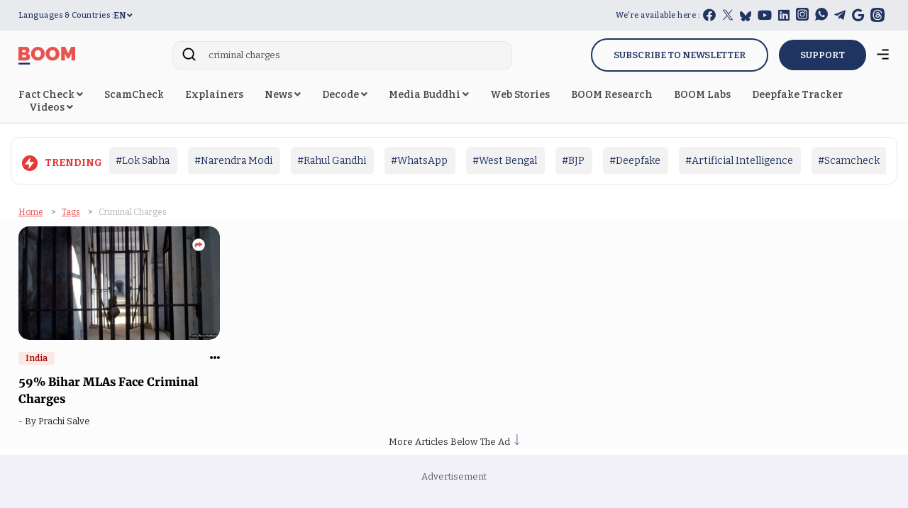

--- FILE ---
content_type: text/html; charset=utf-8
request_url: https://www.google.com/recaptcha/api2/aframe
body_size: 135
content:
<!DOCTYPE HTML><html><head><meta http-equiv="content-type" content="text/html; charset=UTF-8"></head><body><script nonce="BN-fl7mbqdOWr4Q17MeueA">/** Anti-fraud and anti-abuse applications only. See google.com/recaptcha */ try{var clients={'sodar':'https://pagead2.googlesyndication.com/pagead/sodar?'};window.addEventListener("message",function(a){try{if(a.source===window.parent){var b=JSON.parse(a.data);var c=clients[b['id']];if(c){var d=document.createElement('img');d.src=c+b['params']+'&rc='+(localStorage.getItem("rc::a")?sessionStorage.getItem("rc::b"):"");window.document.body.appendChild(d);sessionStorage.setItem("rc::e",parseInt(sessionStorage.getItem("rc::e")||0)+1);localStorage.setItem("rc::h",'1769175132918');}}}catch(b){}});window.parent.postMessage("_grecaptcha_ready", "*");}catch(b){}</script></body></html>

--- FILE ---
content_type: image/svg+xml
request_url: https://www.boomlive.in/theme_phoenix/images/icons/arrow-down.svg
body_size: 632
content:
<svg xmlns="http://www.w3.org/2000/svg" width="7.59" height="15.354" viewBox="0 0 7.59 15.354">
  <g id="Group_15624" data-name="Group 15624" transform="translate(-237.646 -2786.5)">
    <line id="Line_386" data-name="Line 386" y2="15" transform="translate(241.5 2786.5)" fill="none" stroke="#203361" stroke-width="1"/>
    <g id="Group_15621" data-name="Group 15621" transform="translate(-0.3)">
      <path id="Path_8741" data-name="Path 8741" d="M-3229.5-14787.5l-3.683-3.684" transform="translate(3471.483 17589)" fill="none" stroke="#203361" stroke-width="1"/>
      <path id="Path_8742" data-name="Path 8742" d="M-3233.183-14787.5l3.683-3.684" transform="translate(3474.683 17589)" fill="none" stroke="#203361" stroke-width="1"/>
    </g>
  </g>
</svg>
